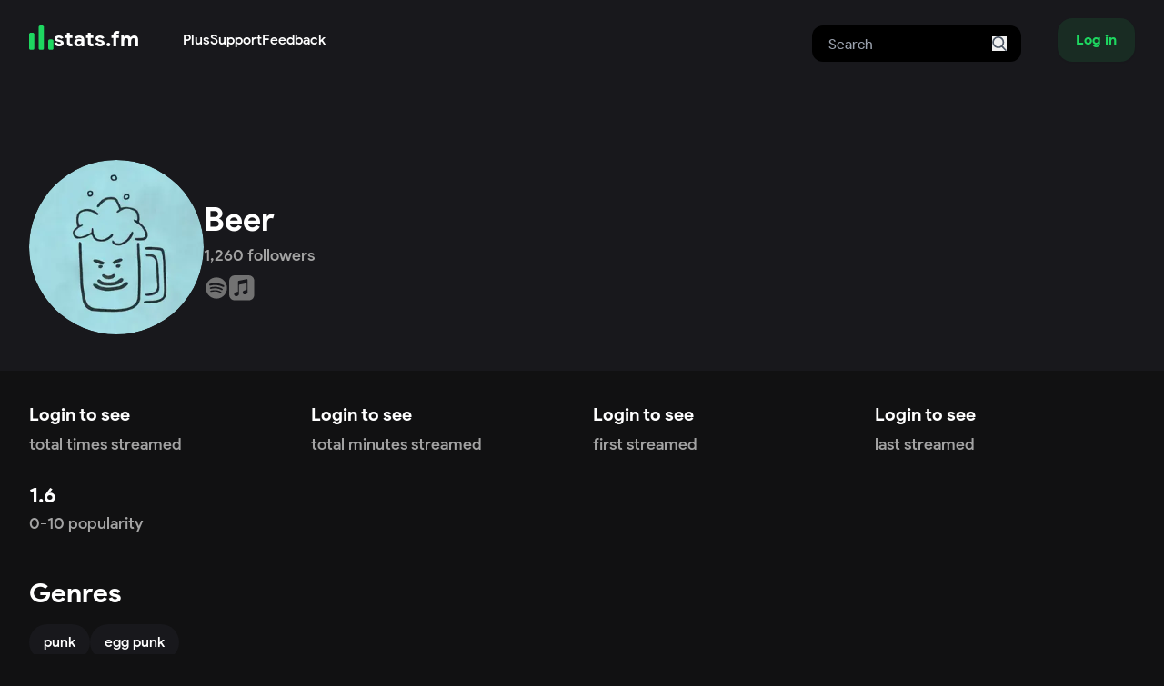

--- FILE ---
content_type: text/html; charset=utf-8
request_url: https://stats.fm/artist/9033454
body_size: 7626
content:
<!DOCTYPE html><html lang="en"><head><meta charSet="utf-8"/><meta name="viewport" content="width=device-width"/><meta property="og:site_name" content="stats.fm"/><meta property="og:type" content="website"/><meta property="twitter:site" content="@spotistats"/><meta property="twitter:creator" content="@spotistats"/><title>Beer music, stats and more | stats.fm</title><meta property="og:image" content="https://stats.fm/api/og/artist/9033454"/><meta property="og:image:alt" content="Beer&#x27;s artist stats"/><meta property="og:image:width" content="1200"/><meta property="og:image:height" content="630"/><meta property="og:title" content="Beer | stats.fm"/><meta property="og:description" content="View Beer on stats.fm"/><meta property="twitter:card" content="summary_large_image"/><meta name="next-head-count" content="14"/><link rel="apple-touch-icon" sizes="180x180" href="/icons/apple-touch-icon.png"/><link rel="icon" type="image/png" sizes="32x32" href="/icons/favicon-32x32.png"/><link rel="icon" type="image/png" sizes="16x16" href="/icons/favicon-16x16.png"/><link rel="manifest" href="/manifest.json"/><link rel="mask-icon" href="/icons/safari-pinned-tab.svg" color="#1ED761"/><meta name="apple-mobile-web-app-title" content="stats.fm (formerly Spotistats for Spotify)"/><meta name="application-name" content="stats.fm"/><meta name="theme-color" content="#1ED761"/><link rel="preload" href="/_next/static/media/fe2922979ad4ac16-s.p.ttf" as="font" type="font/ttf" crossorigin="anonymous" data-next-font="size-adjust"/><link rel="preload" href="/_next/static/media/087049ed81f3eb0e-s.p.ttf" as="font" type="font/ttf" crossorigin="anonymous" data-next-font="size-adjust"/><link rel="preload" href="/_next/static/media/723f69122dcf9b22-s.p.ttf" as="font" type="font/ttf" crossorigin="anonymous" data-next-font="size-adjust"/><link rel="preload" href="/_next/static/media/22bd10b1e4c78cc1-s.p.ttf" as="font" type="font/ttf" crossorigin="anonymous" data-next-font="size-adjust"/><link rel="preload" href="/_next/static/media/3d944b3c82c42083-s.p.ttf" as="font" type="font/ttf" crossorigin="anonymous" data-next-font="size-adjust"/><link rel="preload" href="/_next/static/css/32621b1c41ffec13.css" as="style"/><link rel="stylesheet" href="/_next/static/css/32621b1c41ffec13.css" data-n-g=""/><noscript data-n-css=""></noscript><script defer="" nomodule="" src="/_next/static/chunks/polyfills-42372ed130431b0a.js" type="e1088bed9b004505e37c6770-text/javascript"></script><script src="/_next/static/chunks/webpack-75f0b701c1b2139b.js" defer="" type="e1088bed9b004505e37c6770-text/javascript"></script><script src="/_next/static/chunks/framework-b1eb7db524662506.js" defer="" type="e1088bed9b004505e37c6770-text/javascript"></script><script src="/_next/static/chunks/main-34c3e3361ea3dab1.js" defer="" type="e1088bed9b004505e37c6770-text/javascript"></script><script src="/_next/static/chunks/pages/_app-ffbe507a1e553992.js" defer="" type="e1088bed9b004505e37c6770-text/javascript"></script><script src="/_next/static/chunks/746-cb73ea20197f940b.js" defer="" type="e1088bed9b004505e37c6770-text/javascript"></script><script src="/_next/static/chunks/7201-25f94f07d539f7cf.js" defer="" type="e1088bed9b004505e37c6770-text/javascript"></script><script src="/_next/static/chunks/3361-095525150afe65b1.js" defer="" type="e1088bed9b004505e37c6770-text/javascript"></script><script src="/_next/static/chunks/pages/artist/%5Bid%5D-72fec3c6d9e39244.js" defer="" type="e1088bed9b004505e37c6770-text/javascript"></script><script src="/_next/static/statsfm-site/_buildManifest.js" defer="" type="e1088bed9b004505e37c6770-text/javascript"></script><script src="/_next/static/statsfm-site/_ssgManifest.js" defer="" type="e1088bed9b004505e37c6770-text/javascript"></script></head><body><div id="__next"><main class="__variable_3f52e7 font-body"><nav class="absolute z-40 flex w-full"><div class="mx-auto max-w-md px-4 sm:max-w-3xl sm:px-6 lg:max-w-7xl lg:px-8 flex w-full items-center bg-inherit py-3"><a class="mr-auto flex gap-3 lg:mr-12" href="/"><svg width="512" height="512" viewBox="0 0 512 512" xmlns="http://www.w3.org/2000/svg" class="size-[1.7rem] cursor-pointer"><path fill="#1ed760" d="M77.7698 151.964H31.8607C14.3745 151.964 0.199219 166.169 0.199219 183.691V477.17C0.199219 494.691 14.3745 508.896 31.8607 508.896H77.7698C95.256 508.896 109.431 494.691 109.431 477.17V183.691C109.431 166.169 95.256 151.964 77.7698 151.964Z"></path><path fill="#1ed760" d="M277.239 0.72998H231.33C213.843 0.72998 199.668 14.9348 199.668 32.4574V477.17C199.668 494.691 213.843 508.896 231.33 508.896H277.239C294.726 508.896 308.9 494.691 308.9 477.17V32.4574C308.9 14.9348 294.726 0.72998 277.239 0.72998Z"></path><path fill="#1ed760" d="M476.702 291.035H430.794C413.306 291.035 399.133 305.24 399.133 322.761V477.168C399.133 494.691 413.306 508.896 430.794 508.896H476.702C494.19 508.896 508.363 494.691 508.363 477.168V322.761C508.363 305.24 494.19 291.035 476.702 291.035Z"></path></svg><h3 class="mt-[-3px]">stats.fm</h3></a><div class="hidden lg:flex lg:gap-x-12"><div><a class="font-medium" href="/plus">Plus</a></div><a class="font-medium" href="https://support.stats.fm">Support</a><a class="font-medium" href="https://feedback.stats.fm">Feedback</a></div><form class="relative ml-auto hidden pt-2 md:mr-10 md:block" action="/search"><input class="h-10 rounded-xl border-2 border-transparent bg-black px-4 text-white focus:border-neutral-700 focus:outline-none" type="search" name="query" placeholder="Search"/><button type="submit" class="absolute right-0 top-0 mr-4 mt-5"><svg class="size-4 fill-current text-gray-600" xmlns="http://www.w3.org/2000/svg" version="1.1" id="Capa_1" x="0px" y="0px" viewBox="0 0 56.966 56.966" width="512px" height="512px"><path d="M55.146,51.887L41.588,37.786c3.486-4.144,5.396-9.358,5.396-14.786c0-12.682-10.318-23-23-23s-23,10.318-23,23  s10.318,23,23,23c4.761,0,9.298-1.436,13.177-4.162l13.661,14.208c0.571,0.593,1.339,0.92,2.162,0.92  c0.779,0,1.518-0.297,2.079-0.837C56.255,54.982,56.293,53.08,55.146,51.887z M23.984,6c9.374,0,17,7.626,17,17s-7.626,17-17,17  s-17-7.626-17-17S14.61,6,23.984,6z"></path></svg></button></form><button class="hover:bg-primary/20 active:bg-primary/5 inline-flex items-center justify-center whitespace-nowrap rounded-2xl bg-primary/10 px-5 py-3 text-base font-bold text-primary shadow-sm transition-colors my-2">Log in</button></div></nav><div class="bg-foreground pt-20"><div class="mx-auto max-w-md px-4 sm:max-w-3xl sm:px-6 lg:max-w-7xl lg:px-8"><section class="flex flex-col items-center gap-5 pb-10 pt-24 md:flex-row"><div class="relative shrink-0" style="width:192px;height:192px"><div class="overflow-hidden rounded-full"><img alt="B" loading="lazy" width="192" height="192" decoding="async" data-nimg="1" class="bg-foreground before:grid before:h-full before:place-items-center before:p-2 before:text-center rounded-full aspect-square bg-foreground object-cover text-center text-neutral-400 leading-[192px]" style="color:transparent;max-width:100%;height:auto;object-fit:cover;background-size:cover;background-position:50% 50%;background-repeat:no-repeat;background-image:url(&quot;data:image/svg+xml;charset=utf-8,%3Csvg xmlns=&#x27;http://www.w3.org/2000/svg&#x27; viewBox=&#x27;0 0 192 192&#x27;%3E%3Cfilter id=&#x27;b&#x27; color-interpolation-filters=&#x27;sRGB&#x27;%3E%3CfeGaussianBlur stdDeviation=&#x27;20&#x27;/%3E%3CfeColorMatrix values=&#x27;1 0 0 0 0 0 1 0 0 0 0 0 1 0 0 0 0 0 100 -1&#x27; result=&#x27;s&#x27;/%3E%3CfeFlood x=&#x27;0&#x27; y=&#x27;0&#x27; width=&#x27;100%25&#x27; height=&#x27;100%25&#x27;/%3E%3CfeComposite operator=&#x27;out&#x27; in=&#x27;s&#x27;/%3E%3CfeComposite in2=&#x27;SourceGraphic&#x27;/%3E%3CfeGaussianBlur stdDeviation=&#x27;20&#x27;/%3E%3C/filter%3E%3Cimage width=&#x27;100%25&#x27; height=&#x27;100%25&#x27; x=&#x27;0&#x27; y=&#x27;0&#x27; preserveAspectRatio=&#x27;none&#x27; style=&#x27;filter: url(%23b);&#x27; href=&#x27;[data-uri]&#x27;/%3E%3C/svg%3E&quot;)" srcSet="/api/image?url=https%3A%2F%2Fi.scdn.co%2Fimage%2Fab6761610000517458efaef3746149d3dca31269&amp;w=256&amp;q=75&amp;fallbackImg=https://cdn.stats.fm/file/statsfm/images/placeholders/users/private.webp 1x, /api/image?url=https%3A%2F%2Fi.scdn.co%2Fimage%2Fab6761610000517458efaef3746149d3dca31269&amp;w=384&amp;q=75&amp;fallbackImg=https://cdn.stats.fm/file/statsfm/images/placeholders/users/private.webp 2x" src="/api/image?url=https%3A%2F%2Fi.scdn.co%2Fimage%2Fab6761610000517458efaef3746149d3dca31269&amp;w=384&amp;q=75&amp;fallbackImg=https://cdn.stats.fm/file/statsfm/images/placeholders/users/private.webp"/></div><div class="absolute bottom-0 right-0"></div></div><div class="flex flex-col justify-end"><h1 class="text-center font-extrabold md:text-left">Beer</h1><span class="text-center text-lg md:text-left">1,260<!-- --> followers</span><div class="mt-2 flex flex-row items-center gap-2"><a href="https://open.spotify.com/artist/5Gn1oh1458tB2IxVa7mtZq" target="_blank" rel="noopener noreferrer"><svg xmlns="http://www.w3.org/2000/svg" viewBox="0 0 24 24" class="size-7 !fill-icon transition-colors hover:!fill-[#1DB954] fill-[#1DB954]"><g><path fill-rule="nonzero" d="M12 2C6.5 2 2 6.5 2 12s4.5 10 10 10 10-4.5 10-10S17.55 2 12 2zm3.75 14.65c-2.35-1.45-5.3-1.75-8.8-.95-.35.1-.65-.15-.75-.45-.1-.35.15-.65.45-.75 3.8-.85 7.1-.5 9.7 1.1.35.15.4.55.25.85-.2.3-.55.4-.85.2zm1-2.7c-2.7-1.65-6.8-2.15-9.95-1.15-.4.1-.85-.1-.95-.5-.1-.4.1-.85.5-.95 3.65-1.1 8.15-.55 11.25 1.35.3.15.45.65.2 1s-.7.5-1.05.25zM6.3 9.75c-.5.15-1-.15-1.15-.6-.15-.5.15-1 .6-1.15 3.55-1.05 9.4-.85 13.1 1.35.45.25.6.85.35 1.3-.25.35-.85.5-1.3.25C14.7 9 9.35 8.8 6.3 9.75z"></path></g></svg></a><a href="https://music.apple.com/us/artist/1691618579" target="_blank" rel="noopener noreferrer"><svg version="1.1" id="Artwork" xmlns="http://www.w3.org/2000/svg" viewBox="0 0 73 73" class="size-7 !fill-icon transition-colors hover:!fill-applemusic fill-[url(#gradient)]"><g><linearGradient id="gradient" gradientUnits="userSpaceOnUse" x1="36" y1="2.2858" x2="36" y2="72.455" gradientTransform="matrix(1 0 0 -1 0 74.0068)"><stop offset="0" style="stop-color:#727272;transition:.1s ease"></stop><stop offset="1" style="stop-color:#727272;transition:.1s ease"></stop></linearGradient><path d="M72,19.94c0-0.72-0.01-1.45-0.03-2.17c-0.04-1.58-0.14-3.17-0.42-4.73c-0.28-1.58-0.75-3.06-1.48-4.5    c-0.72-1.41-1.66-2.71-2.78-3.83c-1.12-1.12-2.42-2.06-3.83-2.78c-1.44-0.73-2.91-1.2-4.49-1.48c-1.56-0.28-3.15-0.37-4.73-0.42    C53.51,0.02,52.78,0.01,52.06,0c-0.86,0-1.72,0-2.58,0H22.52c-0.86,0-1.72,0-2.58,0c-0.72,0-1.45,0.01-2.17,0.03    c-1.58,0.04-3.17,0.14-4.73,0.42C11.46,0.74,9.98,1.2,8.55,1.94C7.13,2.66,5.84,3.6,4.72,4.72S2.65,7.13,1.93,8.55    c-0.73,1.44-1.2,2.91-1.48,4.5c-0.28,1.56-0.37,3.15-0.42,4.73C0.02,18.5,0.01,19.22,0,19.95c0,0.86,0,1.72,0,2.58v26.96    c0,0.86,0,1.72,0,2.58c0,0.72,0.01,1.45,0.03,2.17c0.04,1.58,0.14,3.17,0.42,4.73c0.28,1.58,0.75,3.06,1.48,4.5    c0.72,1.41,1.66,2.71,2.78,3.83c1.12,1.12,2.42,2.06,3.83,2.78c1.44,0.73,2.91,1.2,4.49,1.48c1.56,0.28,3.15,0.37,4.73,0.42    c0.72,0.02,1.45,0.03,2.17,0.03c0.86,0.01,1.72,0,2.58,0h26.95c0.86,0,1.72,0,2.58,0c0.72,0,1.45-0.01,2.17-0.03    c1.58-0.04,3.17-0.14,4.73-0.42c1.58-0.28,3.06-0.75,4.49-1.48c1.41-0.72,2.71-1.66,3.83-2.78s2.06-2.41,2.78-3.83    c0.73-1.44,1.2-2.91,1.48-4.5c0.28-1.56,0.37-3.15,0.42-4.73c0.02-0.72,0.03-1.45,0.03-2.17c0.01-0.86,0-1.72,0-2.58V22.52    C72,21.66,72,20.8,72,19.94z M52.71,46.85c0,0.91-0.01,1.74-0.2,2.65c-0.19,0.89-0.53,1.72-1.05,2.47    c-0.52,0.75-1.19,1.36-1.97,1.82c-0.79,0.47-1.62,0.73-2.5,0.91c-1.66,0.33-2.79,0.41-3.86,0.2c-1.03-0.21-1.9-0.68-2.6-1.32    c-1.03-0.95-1.68-2.23-1.82-3.56c-0.16-1.57,0.36-3.24,1.53-4.48c0.59-0.62,1.34-1.11,2.34-1.5c1.04-0.4,2.19-0.65,3.96-1    c0.47-0.09,0.93-0.19,1.4-0.28c0.61-0.12,1.14-0.28,1.56-0.8c0.43-0.52,0.43-1.16,0.43-1.78V24.32c0-1.21-0.54-1.54-1.7-1.32    c-0.83,0.16-18.62,3.75-18.62,3.75c-1,0.24-1.36,0.57-1.36,1.82v23.23c0,0.91-0.05,1.74-0.24,2.65c-0.19,0.89-0.53,1.72-1.05,2.47    c-0.52,0.75-1.19,1.36-1.97,1.82c-0.79,0.47-1.62,0.74-2.5,0.92c-1.66,0.33-2.79,0.41-3.86,0.2c-1.03-0.21-1.9-0.69-2.6-1.33    c-1.03-0.95-1.63-2.23-1.78-3.56c-0.16-1.57,0.31-3.24,1.49-4.48c0.59-0.62,1.34-1.11,2.34-1.5c1.04-0.4,2.19-0.65,3.96-1    c0.47-0.09,0.93-0.19,1.4-0.28c0.61-0.12,1.14-0.28,1.56-0.8c0.42-0.52,0.47-1.13,0.47-1.75c0-4.92,0-26.79,0-26.79    c0-0.36,0.03-0.6,0.05-0.72c0.09-0.56,0.31-1.05,0.72-1.39c0.34-0.28,0.78-0.48,1.33-0.6l0.01,0L49,11.33    c0.19-0.04,1.73-0.31,1.91-0.33c1.16-0.1,1.81,0.66,1.81,1.89L52.71,46.85L52.71,46.85z"></path></g></svg></a></div></div></section></div></div><div class="mx-auto max-w-md px-4 sm:max-w-3xl sm:px-6 lg:max-w-7xl lg:px-8 mt-8"><ul class="grid grid-cols-2 gap-6 md:grid-cols-4"><li><h3 class="h-9 cursor-pointer truncate text-xl leading-8 hover:underline">Login to see</h3><span class="m-0 line-clamp-2 text-lg">total times streamed</span></li><li><h3 class="h-9 cursor-pointer truncate text-xl leading-8 hover:underline">Login to see</h3><span class="m-0 line-clamp-2 text-lg">total minutes streamed</span></li><li><h3 class="h-9 cursor-pointer truncate text-xl leading-8 hover:underline">Login to see</h3><span class="m-0 line-clamp-2 text-lg">first streamed </span></li><li><h3 class="h-9 cursor-pointer truncate text-xl leading-8 hover:underline">Login to see</h3><span class="m-0 line-clamp-2 text-lg">last streamed </span></li><li><h3 class="truncate capitalize">1.6</h3><span class="m-0 line-clamp-2 text-lg">0-10 popularity</span></li></ul><section><header class="sticky top-0 z-30 flex items-center justify-between bg-background pb-3 pt-10"><div class="w-full overflow-hidden truncate"><h2>Genres</h2><p class="my-0 max-w-[60%] truncate"></p></div><div class="flex shrink-0 gap-2"></div></header><main><ul class="flex gap-2 overflow-y-auto"><li class="size-max whitespace-nowrap rounded-full bg-foreground px-4 py-2 font-medium text-white"><a href="/genre/punk">punk</a></li><li class="size-max whitespace-nowrap rounded-full bg-foreground px-4 py-2 font-medium text-white"><a href="/genre/egg%20punk">egg punk</a></li></ul></main></section><div><section><header class="sticky top-0 z-30 flex items-center justify-between bg-background pb-3 pt-10"><div class="w-full overflow-hidden truncate"><h2>Top tracks</h2><p class="my-0 max-w-[60%] truncate">Top tracks of Beer</p></div><div class="flex shrink-0 gap-2"><div class="flex gap-1 pointer-events-none opacity-30"><div class=""><button aria-label="Go to previous slide" class="rounded-full bg-foreground p-2 transition-all focus-within:ring-2 focus:outline-none focus:ring focus:ring-neutral-500" disabled=""><svg stroke="currentColor" fill="currentColor" stroke-width="0" viewBox="0 0 24 24" height="1em" width="1em" xmlns="http://www.w3.org/2000/svg"><path fill="none" d="M0 0h24v24H0z"></path><path d="M15.41 7.41 14 6l-6 6 6 6 1.41-1.41L10.83 12z"></path></svg></button><button aria-label="Go to next slide" class="rounded-full bg-foreground p-2 transition-all focus-within:ring-2 focus:outline-none focus:ring focus:ring-neutral-500" disabled=""><svg stroke="currentColor" fill="currentColor" stroke-width="0" viewBox="0 0 24 24" height="1em" width="1em" xmlns="http://www.w3.org/2000/svg"><path fill="none" d="M0 0h24v24H0z"></path><path d="M10 6 8.59 7.41 13.17 12l-4.58 4.59L10 18l6-6z"></path></svg></button></div></div></div></header><main><div class="overflow-hidden"><ul class="flex w-full flex-col" style="gap:16px"><ul class="z-[21] grid w-max grid-flow-col justify-start bg-background transition-transform duration-300 ease-in-out" style="gap:16px;grid-template-rows:repeat(1, minmax(0, 1fr));transform:translateX(0px)"><li id=":R5jhm6:"><span class="block rounded-lg bg-foreground animate-pulse" style="width:10rem;height:10rem"></span><div class="mt-2 flex flex-col gap-2"><span class="rounded-full bg-foreground animate-pulse" style="height:1rem;width:9rem"></span><span class="rounded-full bg-foreground animate-pulse" style="height:1rem;width:6.5rem"></span></div></li><li id=":R9jhm6:"><span class="block rounded-lg bg-foreground animate-pulse" style="width:10rem;height:10rem"></span><div class="mt-2 flex flex-col gap-2"><span class="rounded-full bg-foreground animate-pulse" style="height:1rem;width:9rem"></span><span class="rounded-full bg-foreground animate-pulse" style="height:1rem;width:6.5rem"></span></div></li><li id=":Rdjhm6:"><span class="block rounded-lg bg-foreground animate-pulse" style="width:10rem;height:10rem"></span><div class="mt-2 flex flex-col gap-2"><span class="rounded-full bg-foreground animate-pulse" style="height:1rem;width:9rem"></span><span class="rounded-full bg-foreground animate-pulse" style="height:1rem;width:6.5rem"></span></div></li><li id=":Rhjhm6:"><span class="block rounded-lg bg-foreground animate-pulse" style="width:10rem;height:10rem"></span><div class="mt-2 flex flex-col gap-2"><span class="rounded-full bg-foreground animate-pulse" style="height:1rem;width:9rem"></span><span class="rounded-full bg-foreground animate-pulse" style="height:1rem;width:6.5rem"></span></div></li><li id=":Rljhm6:"><span class="block rounded-lg bg-foreground animate-pulse" style="width:10rem;height:10rem"></span><div class="mt-2 flex flex-col gap-2"><span class="rounded-full bg-foreground animate-pulse" style="height:1rem;width:9rem"></span><span class="rounded-full bg-foreground animate-pulse" style="height:1rem;width:6.5rem"></span></div></li><li id=":Rpjhm6:"><span class="block rounded-lg bg-foreground animate-pulse" style="width:10rem;height:10rem"></span><div class="mt-2 flex flex-col gap-2"><span class="rounded-full bg-foreground animate-pulse" style="height:1rem;width:9rem"></span><span class="rounded-full bg-foreground animate-pulse" style="height:1rem;width:6.5rem"></span></div></li><li id=":Rtjhm6:"><span class="block rounded-lg bg-foreground animate-pulse" style="width:10rem;height:10rem"></span><div class="mt-2 flex flex-col gap-2"><span class="rounded-full bg-foreground animate-pulse" style="height:1rem;width:9rem"></span><span class="rounded-full bg-foreground animate-pulse" style="height:1rem;width:6.5rem"></span></div></li><li id=":R11jhm6:"><span class="block rounded-lg bg-foreground animate-pulse" style="width:10rem;height:10rem"></span><div class="mt-2 flex flex-col gap-2"><span class="rounded-full bg-foreground animate-pulse" style="height:1rem;width:9rem"></span><span class="rounded-full bg-foreground animate-pulse" style="height:1rem;width:6.5rem"></span></div></li><li id=":R15jhm6:"><span class="block rounded-lg bg-foreground animate-pulse" style="width:10rem;height:10rem"></span><div class="mt-2 flex flex-col gap-2"><span class="rounded-full bg-foreground animate-pulse" style="height:1rem;width:9rem"></span><span class="rounded-full bg-foreground animate-pulse" style="height:1rem;width:6.5rem"></span></div></li><li id=":R19jhm6:"><span class="block rounded-lg bg-foreground animate-pulse" style="width:10rem;height:10rem"></span><div class="mt-2 flex flex-col gap-2"><span class="rounded-full bg-foreground animate-pulse" style="height:1rem;width:9rem"></span><span class="rounded-full bg-foreground animate-pulse" style="height:1rem;width:6.5rem"></span></div></li></ul></ul></div></main></section></div><div><section><header class="sticky top-0 z-30 flex items-center justify-between bg-background pb-3 pt-10"><div class="w-full overflow-hidden truncate"><h2>Top albums</h2><p class="my-0 max-w-[60%] truncate">Top albums of Beer</p></div><div class="flex shrink-0 gap-2"><div class="flex gap-1 pointer-events-none opacity-30"><div class=""><button aria-label="Go to previous slide" class="rounded-full bg-foreground p-2 transition-all focus-within:ring-2 focus:outline-none focus:ring focus:ring-neutral-500" disabled=""><svg stroke="currentColor" fill="currentColor" stroke-width="0" viewBox="0 0 24 24" height="1em" width="1em" xmlns="http://www.w3.org/2000/svg"><path fill="none" d="M0 0h24v24H0z"></path><path d="M15.41 7.41 14 6l-6 6 6 6 1.41-1.41L10.83 12z"></path></svg></button><button aria-label="Go to next slide" class="rounded-full bg-foreground p-2 transition-all focus-within:ring-2 focus:outline-none focus:ring focus:ring-neutral-500" disabled=""><svg stroke="currentColor" fill="currentColor" stroke-width="0" viewBox="0 0 24 24" height="1em" width="1em" xmlns="http://www.w3.org/2000/svg"><path fill="none" d="M0 0h24v24H0z"></path><path d="M10 6 8.59 7.41 13.17 12l-4.58 4.59L10 18l6-6z"></path></svg></button></div></div></div></header><main><div class="overflow-hidden"><ul class="flex w-full flex-col" style="gap:16px"><ul class="z-[21] grid w-max grid-flow-col justify-start bg-background transition-transform duration-300 ease-in-out" style="gap:16px;grid-template-rows:repeat(1, minmax(0, 1fr));transform:translateX(0px)"><li id=":R5khm6:"><span class="block rounded-lg bg-foreground animate-pulse" style="width:10rem;height:10rem"></span><div class="mt-2 flex flex-col gap-2"><span class="rounded-full bg-foreground animate-pulse" style="height:1rem;width:9rem"></span><span class="rounded-full bg-foreground animate-pulse" style="height:1rem;width:6.5rem"></span></div></li><li id=":R9khm6:"><span class="block rounded-lg bg-foreground animate-pulse" style="width:10rem;height:10rem"></span><div class="mt-2 flex flex-col gap-2"><span class="rounded-full bg-foreground animate-pulse" style="height:1rem;width:9rem"></span><span class="rounded-full bg-foreground animate-pulse" style="height:1rem;width:6.5rem"></span></div></li><li id=":Rdkhm6:"><span class="block rounded-lg bg-foreground animate-pulse" style="width:10rem;height:10rem"></span><div class="mt-2 flex flex-col gap-2"><span class="rounded-full bg-foreground animate-pulse" style="height:1rem;width:9rem"></span><span class="rounded-full bg-foreground animate-pulse" style="height:1rem;width:6.5rem"></span></div></li><li id=":Rhkhm6:"><span class="block rounded-lg bg-foreground animate-pulse" style="width:10rem;height:10rem"></span><div class="mt-2 flex flex-col gap-2"><span class="rounded-full bg-foreground animate-pulse" style="height:1rem;width:9rem"></span><span class="rounded-full bg-foreground animate-pulse" style="height:1rem;width:6.5rem"></span></div></li><li id=":Rlkhm6:"><span class="block rounded-lg bg-foreground animate-pulse" style="width:10rem;height:10rem"></span><div class="mt-2 flex flex-col gap-2"><span class="rounded-full bg-foreground animate-pulse" style="height:1rem;width:9rem"></span><span class="rounded-full bg-foreground animate-pulse" style="height:1rem;width:6.5rem"></span></div></li><li id=":Rpkhm6:"><span class="block rounded-lg bg-foreground animate-pulse" style="width:10rem;height:10rem"></span><div class="mt-2 flex flex-col gap-2"><span class="rounded-full bg-foreground animate-pulse" style="height:1rem;width:9rem"></span><span class="rounded-full bg-foreground animate-pulse" style="height:1rem;width:6.5rem"></span></div></li><li id=":Rtkhm6:"><span class="block rounded-lg bg-foreground animate-pulse" style="width:10rem;height:10rem"></span><div class="mt-2 flex flex-col gap-2"><span class="rounded-full bg-foreground animate-pulse" style="height:1rem;width:9rem"></span><span class="rounded-full bg-foreground animate-pulse" style="height:1rem;width:6.5rem"></span></div></li><li id=":R11khm6:"><span class="block rounded-lg bg-foreground animate-pulse" style="width:10rem;height:10rem"></span><div class="mt-2 flex flex-col gap-2"><span class="rounded-full bg-foreground animate-pulse" style="height:1rem;width:9rem"></span><span class="rounded-full bg-foreground animate-pulse" style="height:1rem;width:6.5rem"></span></div></li><li id=":R15khm6:"><span class="block rounded-lg bg-foreground animate-pulse" style="width:10rem;height:10rem"></span><div class="mt-2 flex flex-col gap-2"><span class="rounded-full bg-foreground animate-pulse" style="height:1rem;width:9rem"></span><span class="rounded-full bg-foreground animate-pulse" style="height:1rem;width:6.5rem"></span></div></li><li id=":R19khm6:"><span class="block rounded-lg bg-foreground animate-pulse" style="width:10rem;height:10rem"></span><div class="mt-2 flex flex-col gap-2"><span class="rounded-full bg-foreground animate-pulse" style="height:1rem;width:9rem"></span><span class="rounded-full bg-foreground animate-pulse" style="height:1rem;width:6.5rem"></span></div></li></ul></ul></div></main></section></div><div><div><section><header class="sticky top-0 z-30 flex items-center justify-between bg-background pb-3 pt-10"><div class="w-full overflow-hidden truncate"><h2>Top listeners </h2><p class="my-0 max-w-[60%] truncate">People who listen a lot to Beer</p></div><div class="flex shrink-0 gap-2"><div class="flex gap-1 pointer-events-none opacity-30"><div class=""><button aria-label="Go to previous slide" class="rounded-full bg-foreground p-2 transition-all focus-within:ring-2 focus:outline-none focus:ring focus:ring-neutral-500" disabled=""><svg stroke="currentColor" fill="currentColor" stroke-width="0" viewBox="0 0 24 24" height="1em" width="1em" xmlns="http://www.w3.org/2000/svg"><path fill="none" d="M0 0h24v24H0z"></path><path d="M15.41 7.41 14 6l-6 6 6 6 1.41-1.41L10.83 12z"></path></svg></button><button aria-label="Go to next slide" class="rounded-full bg-foreground p-2 transition-all focus-within:ring-2 focus:outline-none focus:ring focus:ring-neutral-500" disabled=""><svg stroke="currentColor" fill="currentColor" stroke-width="0" viewBox="0 0 24 24" height="1em" width="1em" xmlns="http://www.w3.org/2000/svg"><path fill="none" d="M0 0h24v24H0z"></path><path d="M10 6 8.59 7.41 13.17 12l-4.58 4.59L10 18l6-6z"></path></svg></button></div><div class="relative z-30"><button id=":Rf9dhm6:" class="rounded-full bg-foreground p-2 focus-within:ring-2 focus:outline-none focus:ring focus:ring-neutral-500 active:scale-95" aria-haspopup="true" aria-expanded="false" aria-label="More options"><svg stroke="currentColor" fill="currentColor" stroke-width="0" viewBox="0 0 24 24" class="text-white" height="1em" width="1em" xmlns="http://www.w3.org/2000/svg"><path fill="none" d="M0 0h24v24H0z"></path><path d="M6 10c-1.1 0-2 .9-2 2s.9 2 2 2 2-.9 2-2-.9-2-2-2zm12 0c-1.1 0-2 .9-2 2s.9 2 2 2 2-.9 2-2-.9-2-2-2zm-6 0c-1.1 0-2 .9-2 2s.9 2 2 2 2-.9 2-2-.9-2-2-2z"></path></svg></button></div></div></div></header><main><div class="relative"><div class="overflow-hidden blur-sm"><ul class="flex w-full flex-col" style="gap:16px"><ul class="z-[21] grid w-max grid-flow-col justify-start bg-background transition-transform duration-300 ease-in-out" style="gap:16px;grid-template-rows:repeat(1, minmax(0, 1fr));transform:translateX(0px)"><li id=":R2mdhm6:"><div class="aspect-square rounded-full bg-foreground animate-pulse" style="width:160px"></div><div class="mt-2 flex flex-col items-center justify-center gap-2"><span class="rounded-full bg-foreground animate-pulse" style="height:1rem;width:5rem"></span><span class="rounded-full bg-foreground animate-pulse" style="height:1rem;width:9rem"></span><span class="rounded-full bg-foreground animate-pulse" style="height:1rem;width:6.5rem"></span></div></li><li id=":R4mdhm6:"><div class="aspect-square rounded-full bg-foreground animate-pulse" style="width:160px"></div><div class="mt-2 flex flex-col items-center justify-center gap-2"><span class="rounded-full bg-foreground animate-pulse" style="height:1rem;width:5rem"></span><span class="rounded-full bg-foreground animate-pulse" style="height:1rem;width:9rem"></span><span class="rounded-full bg-foreground animate-pulse" style="height:1rem;width:6.5rem"></span></div></li><li id=":R6mdhm6:"><div class="aspect-square rounded-full bg-foreground animate-pulse" style="width:160px"></div><div class="mt-2 flex flex-col items-center justify-center gap-2"><span class="rounded-full bg-foreground animate-pulse" style="height:1rem;width:5rem"></span><span class="rounded-full bg-foreground animate-pulse" style="height:1rem;width:9rem"></span><span class="rounded-full bg-foreground animate-pulse" style="height:1rem;width:6.5rem"></span></div></li><li id=":R8mdhm6:"><div class="aspect-square rounded-full bg-foreground animate-pulse" style="width:160px"></div><div class="mt-2 flex flex-col items-center justify-center gap-2"><span class="rounded-full bg-foreground animate-pulse" style="height:1rem;width:5rem"></span><span class="rounded-full bg-foreground animate-pulse" style="height:1rem;width:9rem"></span><span class="rounded-full bg-foreground animate-pulse" style="height:1rem;width:6.5rem"></span></div></li><li id=":Ramdhm6:"><div class="aspect-square rounded-full bg-foreground animate-pulse" style="width:160px"></div><div class="mt-2 flex flex-col items-center justify-center gap-2"><span class="rounded-full bg-foreground animate-pulse" style="height:1rem;width:5rem"></span><span class="rounded-full bg-foreground animate-pulse" style="height:1rem;width:9rem"></span><span class="rounded-full bg-foreground animate-pulse" style="height:1rem;width:6.5rem"></span></div></li><li id=":Rcmdhm6:"><div class="aspect-square rounded-full bg-foreground animate-pulse" style="width:160px"></div><div class="mt-2 flex flex-col items-center justify-center gap-2"><span class="rounded-full bg-foreground animate-pulse" style="height:1rem;width:5rem"></span><span class="rounded-full bg-foreground animate-pulse" style="height:1rem;width:9rem"></span><span class="rounded-full bg-foreground animate-pulse" style="height:1rem;width:6.5rem"></span></div></li><li id=":Remdhm6:"><div class="aspect-square rounded-full bg-foreground animate-pulse" style="width:160px"></div><div class="mt-2 flex flex-col items-center justify-center gap-2"><span class="rounded-full bg-foreground animate-pulse" style="height:1rem;width:5rem"></span><span class="rounded-full bg-foreground animate-pulse" style="height:1rem;width:9rem"></span><span class="rounded-full bg-foreground animate-pulse" style="height:1rem;width:6.5rem"></span></div></li><li id=":Rgmdhm6:"><div class="aspect-square rounded-full bg-foreground animate-pulse" style="width:160px"></div><div class="mt-2 flex flex-col items-center justify-center gap-2"><span class="rounded-full bg-foreground animate-pulse" style="height:1rem;width:5rem"></span><span class="rounded-full bg-foreground animate-pulse" style="height:1rem;width:9rem"></span><span class="rounded-full bg-foreground animate-pulse" style="height:1rem;width:6.5rem"></span></div></li><li id=":Rimdhm6:"><div class="aspect-square rounded-full bg-foreground animate-pulse" style="width:160px"></div><div class="mt-2 flex flex-col items-center justify-center gap-2"><span class="rounded-full bg-foreground animate-pulse" style="height:1rem;width:5rem"></span><span class="rounded-full bg-foreground animate-pulse" style="height:1rem;width:9rem"></span><span class="rounded-full bg-foreground animate-pulse" style="height:1rem;width:6.5rem"></span></div></li><li id=":Rkmdhm6:"><div class="aspect-square rounded-full bg-foreground animate-pulse" style="width:160px"></div><div class="mt-2 flex flex-col items-center justify-center gap-2"><span class="rounded-full bg-foreground animate-pulse" style="height:1rem;width:5rem"></span><span class="rounded-full bg-foreground animate-pulse" style="height:1rem;width:9rem"></span><span class="rounded-full bg-foreground animate-pulse" style="height:1rem;width:6.5rem"></span></div></li></ul></ul></div><div class="absolute inset-0 grid place-items-center"><p class="m-0 text-lg text-text-grey"><a class="cursor-pointer truncate leading-8 hover:underline">Login</a> <!-- -->to be able to see top listeners!</p></div></div></main></section></div></div><div><section><header class="sticky top-0 z-30 flex items-center justify-between bg-background pb-3 pt-10"><div class="w-full overflow-hidden truncate"><h2>Related artists</h2><p class="my-0 max-w-[60%] truncate">Artists that fans might also like</p></div><div class="flex shrink-0 gap-2"><div class="flex gap-1"><button aria-label="Go to previous slide" class="rounded-full bg-foreground p-2 transition-all focus-within:ring-2 focus:outline-none focus:ring focus:ring-neutral-500" disabled=""><svg stroke="currentColor" fill="currentColor" stroke-width="0" viewBox="0 0 24 24" height="1em" width="1em" xmlns="http://www.w3.org/2000/svg"><path fill="none" d="M0 0h24v24H0z"></path><path d="M15.41 7.41 14 6l-6 6 6 6 1.41-1.41L10.83 12z"></path></svg></button><button aria-label="Go to next slide" class="rounded-full bg-foreground p-2 transition-all focus-within:ring-2 focus:outline-none focus:ring focus:ring-neutral-500" disabled=""><svg stroke="currentColor" fill="currentColor" stroke-width="0" viewBox="0 0 24 24" height="1em" width="1em" xmlns="http://www.w3.org/2000/svg"><path fill="none" d="M0 0h24v24H0z"></path><path d="M10 6 8.59 7.41 13.17 12l-4.58 4.59L10 18l6-6z"></path></svg></button></div></div></header><main><div class="overflow-hidden"><ul class="flex w-full flex-col" style="gap:16px"><ul class="z-[21] grid w-max grid-flow-col justify-start bg-background transition-transform duration-300 ease-in-out" style="gap:16px;grid-template-rows:repeat(3, minmax(0, 1fr));transform:translateX(0px)"><li id=":R5mhm6:"><div class="flex w-60 items-center gap-2"><div class="aspect-square rounded-full bg-foreground animate-pulse" style="width:48px"></div><span class="rounded-full bg-foreground animate-pulse" style="height:1rem;width:9rem"></span></div></li><li id=":R9mhm6:"><div class="flex w-60 items-center gap-2"><div class="aspect-square rounded-full bg-foreground animate-pulse" style="width:48px"></div><span class="rounded-full bg-foreground animate-pulse" style="height:1rem;width:9rem"></span></div></li><li id=":Rdmhm6:"><div class="flex w-60 items-center gap-2"><div class="aspect-square rounded-full bg-foreground animate-pulse" style="width:48px"></div><span class="rounded-full bg-foreground animate-pulse" style="height:1rem;width:9rem"></span></div></li><li id=":Rhmhm6:"><div class="flex w-60 items-center gap-2"><div class="aspect-square rounded-full bg-foreground animate-pulse" style="width:48px"></div><span class="rounded-full bg-foreground animate-pulse" style="height:1rem;width:9rem"></span></div></li><li id=":Rlmhm6:"><div class="flex w-60 items-center gap-2"><div class="aspect-square rounded-full bg-foreground animate-pulse" style="width:48px"></div><span class="rounded-full bg-foreground animate-pulse" style="height:1rem;width:9rem"></span></div></li><li id=":Rpmhm6:"><div class="flex w-60 items-center gap-2"><div class="aspect-square rounded-full bg-foreground animate-pulse" style="width:48px"></div><span class="rounded-full bg-foreground animate-pulse" style="height:1rem;width:9rem"></span></div></li><li id=":Rtmhm6:"><div class="flex w-60 items-center gap-2"><div class="aspect-square rounded-full bg-foreground animate-pulse" style="width:48px"></div><span class="rounded-full bg-foreground animate-pulse" style="height:1rem;width:9rem"></span></div></li><li id=":R11mhm6:"><div class="flex w-60 items-center gap-2"><div class="aspect-square rounded-full bg-foreground animate-pulse" style="width:48px"></div><span class="rounded-full bg-foreground animate-pulse" style="height:1rem;width:9rem"></span></div></li><li id=":R15mhm6:"><div class="flex w-60 items-center gap-2"><div class="aspect-square rounded-full bg-foreground animate-pulse" style="width:48px"></div><span class="rounded-full bg-foreground animate-pulse" style="height:1rem;width:9rem"></span></div></li><li id=":R19mhm6:"><div class="flex w-60 items-center gap-2"><div class="aspect-square rounded-full bg-foreground animate-pulse" style="width:48px"></div><span class="rounded-full bg-foreground animate-pulse" style="height:1rem;width:9rem"></span></div></li><li id=":R1dmhm6:"><div class="flex w-60 items-center gap-2"><div class="aspect-square rounded-full bg-foreground animate-pulse" style="width:48px"></div><span class="rounded-full bg-foreground animate-pulse" style="height:1rem;width:9rem"></span></div></li><li id=":R1hmhm6:"><div class="flex w-60 items-center gap-2"><div class="aspect-square rounded-full bg-foreground animate-pulse" style="width:48px"></div><span class="rounded-full bg-foreground animate-pulse" style="height:1rem;width:9rem"></span></div></li><li id=":R1lmhm6:"><div class="flex w-60 items-center gap-2"><div class="aspect-square rounded-full bg-foreground animate-pulse" style="width:48px"></div><span class="rounded-full bg-foreground animate-pulse" style="height:1rem;width:9rem"></span></div></li><li id=":R1pmhm6:"><div class="flex w-60 items-center gap-2"><div class="aspect-square rounded-full bg-foreground animate-pulse" style="width:48px"></div><span class="rounded-full bg-foreground animate-pulse" style="height:1rem;width:9rem"></span></div></li><li id=":R1tmhm6:"><div class="flex w-60 items-center gap-2"><div class="aspect-square rounded-full bg-foreground animate-pulse" style="width:48px"></div><span class="rounded-full bg-foreground animate-pulse" style="height:1rem;width:9rem"></span></div></li><li id=":R21mhm6:"><div class="flex w-60 items-center gap-2"><div class="aspect-square rounded-full bg-foreground animate-pulse" style="width:48px"></div><span class="rounded-full bg-foreground animate-pulse" style="height:1rem;width:9rem"></span></div></li><li id=":R25mhm6:"><div class="flex w-60 items-center gap-2"><div class="aspect-square rounded-full bg-foreground animate-pulse" style="width:48px"></div><span class="rounded-full bg-foreground animate-pulse" style="height:1rem;width:9rem"></span></div></li><li id=":R29mhm6:"><div class="flex w-60 items-center gap-2"><div class="aspect-square rounded-full bg-foreground animate-pulse" style="width:48px"></div><span class="rounded-full bg-foreground animate-pulse" style="height:1rem;width:9rem"></span></div></li><li id=":R2dmhm6:"><div class="flex w-60 items-center gap-2"><div class="aspect-square rounded-full bg-foreground animate-pulse" style="width:48px"></div><span class="rounded-full bg-foreground animate-pulse" style="height:1rem;width:9rem"></span></div></li><li id=":R2hmhm6:"><div class="flex w-60 items-center gap-2"><div class="aspect-square rounded-full bg-foreground animate-pulse" style="width:48px"></div><span class="rounded-full bg-foreground animate-pulse" style="height:1rem;width:9rem"></span></div></li></ul></ul></div></main></section></div></div><footer class="mx-auto max-w-md px-4 sm:max-w-3xl sm:px-6 lg:max-w-7xl lg:px-8 py-14"><div class="grid grid-cols-2 gap-y-4 lg:flex lg:flex-row lg:justify-between"><div class="ml-4 flex flex-col lg:ml-0"><h4 class="mb-2 text-text-grey">stats.fm</h4><ul class="grid gap-2"><li><a href="/">Home</a></li><li><a href="https://status.stats.fm" rel="noopener noreferrer" target="_blank">Status</a></li><li><a href="https://feedback.stats.fm" rel="noopener noreferrer" target="_blank">Feedback</a></li></ul></div><div class="ml-4 flex flex-col lg:ml-0"><h4 class="mb-2 text-text-grey">Resources</h4><ul class="grid gap-2"><li><a href="https://support.stats.fm/" rel="noopener noreferrer" target="_blank">Support</a></li><li><a href="/beta">Beta program</a></li><li><a href="/plus">stats.fm Plus</a></li></ul></div><div class="ml-4 flex flex-col lg:ml-0"><h4 class="mb-2 text-text-grey">Company</h4><ul class="grid gap-2"><li><a href="/contact">Contact</a></li><li><a href="/careers">Jobs</a></li><li><a href="/credits">Credits</a></li></ul></div><div class="ml-4 flex flex-col lg:ml-0"><h4 class="mb-2 text-text-grey">Legal</h4><ul class="grid gap-2"><li><a href="/privacy">Privacy</a></li><li><a href="/terms">Terms</a></li></ul></div><div class="ml-4 h-48 lg:ml-0"><h4 class="text-text-grey">Download</h4><div class="mt-4"></div><a href="https://apps.apple.com/app/spotistats-for-spotify/id1526912392" target="_blank" rel="noopener noreferrer"><img src="https://cdn.stats.fm/file/statsfm/images/brands/stores/app_store.webp" alt="apple" class="h-9"/></a><div class="mt-2"></div><a href="https://play.google.com/store/apps/details?id=dev.netlob.spotistats" target="_blank" rel="noopener noreferrer"><img src="https://cdn.stats.fm/file/statsfm/images/brands/stores/play_store.webp" alt="google" class="h-9"/></a></div><div class=""></div></div><div class="flex flex-row"><div class="mx-4 flex flex-col lg:ml-0"><a href="https://stats.fm/discord" rel="noopener noreferrer" target="_blank"><img class="size-10" src="/icons/social/discord.svg" alt="discord"/></a></div><div class="mx-4 flex flex-col lg:ml-0"><a href="https://twitter.com/spotistats" rel="noopener noreferrer" target="_blank"><img class="size-10" src="/icons/social/twitter.svg" alt="twitter"/></a></div><div class="mx-4 flex flex-col lg:ml-0"><a href="https://www.instagram.com/statsfm" rel="noopener noreferrer" target="_blank"><img class="size-10" src="/icons/social/instagram.svg" alt="instagram"/></a></div><div class="mx-4 flex flex-col lg:ml-0"><a href="https://github.com/statsfm" rel="noopener noreferrer" target="_blank"><img class="size-10" src="/icons/social/github.svg" alt="github"/></a></div><div class="mx-4 flex flex-col lg:ml-0"><a href="https://www.reddit.com/r/statsfm" rel="noopener noreferrer" target="_blank"><img class="size-10" src="/icons/social/reddit.svg" alt="reddit"/></a></div></div><br/><br/><p class="min-w-full text-center text-sm text-neutral-500 md:order-1">All copyrighted content (i.e. album artwork) on stats.fm are owned by their respective owners. Data is provided by Spotify AB. stats.fm is in no way affiliated with Spotify AB.</p><p class="min-w-full text-center md:mt-0">© 2020-<!-- -->2026<!-- --> StatsFM B.V. (formerly Spotistats for Spotify). All rights reserved. Made with ❤️ in the Netherlands.</p></footer><div class="fixed bottom-0 left-0 z-50 w-full"><div class="mx-auto max-w-md px-4 sm:max-w-3xl sm:px-6 lg:max-w-7xl lg:px-8 bg-transparent"></div></div></main></div><script id="__NEXT_DATA__" type="application/json">{"props":{"pageProps":{"artist":{"externalIds":{"spotify":["5Gn1oh1458tB2IxVa7mtZq"],"appleMusic":["1691618579"]},"followers":1260,"genres":["punk","egg punk"],"id":9033454,"image":"https://i.scdn.co/image/ab6761610000517458efaef3746149d3dca31269","name":"Beer","spotifyPopularity":16},"user":null,"origin":"https://stats.fm"},"__N_SSP":true},"page":"/artist/[id]","query":{"id":"9033454"},"buildId":"statsfm-site","isFallback":false,"isExperimentalCompile":false,"gssp":true,"scriptLoader":[]}</script><script src="/cdn-cgi/scripts/7d0fa10a/cloudflare-static/rocket-loader.min.js" data-cf-settings="e1088bed9b004505e37c6770-|49" defer></script><script defer src="https://static.cloudflareinsights.com/beacon.min.js/vcd15cbe7772f49c399c6a5babf22c1241717689176015" integrity="sha512-ZpsOmlRQV6y907TI0dKBHq9Md29nnaEIPlkf84rnaERnq6zvWvPUqr2ft8M1aS28oN72PdrCzSjY4U6VaAw1EQ==" data-cf-beacon='{"version":"2024.11.0","token":"898c569bd2554ecdbec6d5e112661373","server_timing":{"name":{"cfCacheStatus":true,"cfEdge":true,"cfExtPri":true,"cfL4":true,"cfOrigin":true,"cfSpeedBrain":true},"location_startswith":null}}' crossorigin="anonymous"></script>
<script>(function(){function c(){var b=a.contentDocument||a.contentWindow.document;if(b){var d=b.createElement('script');d.innerHTML="window.__CF$cv$params={r:'9bfbae59a86210b3',t:'MTc2ODcxNDAyMw=='};var a=document.createElement('script');a.src='/cdn-cgi/challenge-platform/scripts/jsd/main.js';document.getElementsByTagName('head')[0].appendChild(a);";b.getElementsByTagName('head')[0].appendChild(d)}}if(document.body){var a=document.createElement('iframe');a.height=1;a.width=1;a.style.position='absolute';a.style.top=0;a.style.left=0;a.style.border='none';a.style.visibility='hidden';document.body.appendChild(a);if('loading'!==document.readyState)c();else if(window.addEventListener)document.addEventListener('DOMContentLoaded',c);else{var e=document.onreadystatechange||function(){};document.onreadystatechange=function(b){e(b);'loading'!==document.readyState&&(document.onreadystatechange=e,c())}}}})();</script></body></html>

--- FILE ---
content_type: text/html; charset=utf-8
request_url: https://www.google.com/recaptcha/api2/aframe
body_size: 266
content:
<!DOCTYPE HTML><html><head><meta http-equiv="content-type" content="text/html; charset=UTF-8"></head><body><script nonce="j9ExtuR4PujhsmFTe4RqTw">/** Anti-fraud and anti-abuse applications only. See google.com/recaptcha */ try{var clients={'sodar':'https://pagead2.googlesyndication.com/pagead/sodar?'};window.addEventListener("message",function(a){try{if(a.source===window.parent){var b=JSON.parse(a.data);var c=clients[b['id']];if(c){var d=document.createElement('img');d.src=c+b['params']+'&rc='+(localStorage.getItem("rc::a")?sessionStorage.getItem("rc::b"):"");window.document.body.appendChild(d);sessionStorage.setItem("rc::e",parseInt(sessionStorage.getItem("rc::e")||0)+1);localStorage.setItem("rc::h",'1768714046812');}}}catch(b){}});window.parent.postMessage("_grecaptcha_ready", "*");}catch(b){}</script></body></html>

--- FILE ---
content_type: image/svg+xml
request_url: https://stats.fm/icons/social/instagram.svg
body_size: -87
content:
<svg width="1110" height="1110" viewBox="0 0 1110 1110" fill="none" xmlns="http://www.w3.org/2000/svg">
<rect width="1110" height="1110" rx="555" fill="#18181C"/>
<path d="M679.894 246H430.106C328.589 246 246 328.589 246 430.106V679.894C246 781.411 328.589 864 430.106 864H679.894C781.411 864 864 781.411 864 679.894V430.106C863.999 328.589 781.41 246 679.894 246ZM801.829 679.894C801.829 747.237 747.237 801.829 679.894 801.829H430.106C362.763 801.829 308.171 747.237 308.171 679.894V430.106C308.171 362.762 362.763 308.171 430.106 308.171H679.894C747.237 308.171 801.829 362.762 801.829 430.106V679.894Z" fill="white"/>
<path d="M555 395.163C466.866 395.163 395.163 466.866 395.163 554.999C395.163 643.132 466.866 714.836 555 714.836C643.134 714.836 714.837 643.133 714.837 554.999C714.837 466.865 643.134 395.163 555 395.163ZM555 652.666C501.06 652.666 457.334 608.94 457.334 555C457.334 501.06 501.061 457.334 555 457.334C608.94 457.334 652.666 501.06 652.666 555C652.666 608.939 608.939 652.666 555 652.666Z" fill="white"/>
<path d="M715.142 434.665C736.294 434.665 753.441 417.517 753.441 396.366C753.441 375.214 736.294 358.066 715.142 358.066C693.99 358.066 676.843 375.214 676.843 396.366C676.843 417.517 693.99 434.665 715.142 434.665Z" fill="white"/>
</svg>


--- FILE ---
content_type: application/javascript; charset=UTF-8
request_url: https://stats.fm/_next/static/statsfm-site/_ssgManifest.js
body_size: -439
content:
self.__SSG_MANIFEST=new Set(["\u002Fbeta","\u002Fcareers","\u002Fccpa","\u002Fcredits","\u002Fprivacy","\u002Fterms","\u002Ftiktok-ad-contest"]);self.__SSG_MANIFEST_CB&&self.__SSG_MANIFEST_CB()